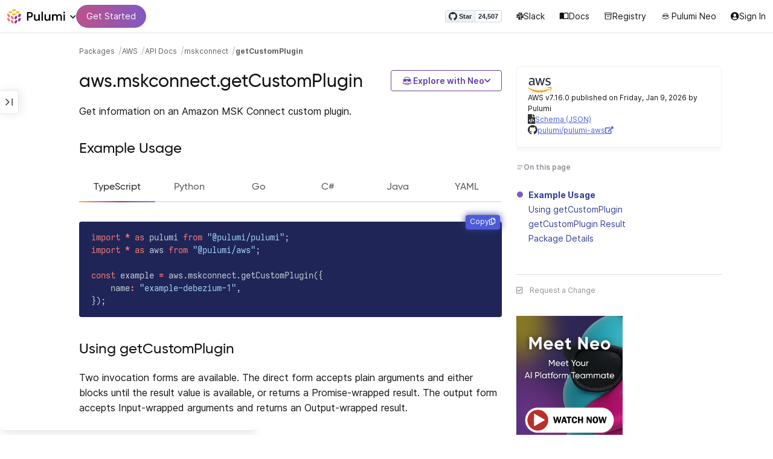

--- FILE ---
content_type: text/html
request_url: https://www.pulumi.com/registry/packages/aws/api-docs/mskconnect/getcustomplugin/
body_size: 13080
content:
<!doctype html><html lang=en-US prefix="og: http://ogp.me/ns#"><head><meta charset=UTF-8><meta http-equiv=X-UA-Compatible content="IE=edge,chrome=1"><meta name=viewport content="width=device-width,initial-scale=1,maximum-scale=1"><script>var segmentWriteKey="UK90Ofwacetj5VCPJ7cUgkbNcKLSHO3u",snippetName="C8Y429BDEy/06ujkUhzfL.min.js";window.growthbook_sdk_key="sdk-psPofGr6jFV2ja9O",window.growthbook_decrypt_key="9NsAVMNWaDS+Oky3rhLQ+A==",window.growthbook_dev_mode=!1</script><script src=https://code.jquery.com/jquery-3.6.0.min.js integrity="sha256-/xUj+3OJU5yExlq6GSYGSHk7tPXikynS7ogEvDej/m4=" crossorigin=anonymous referrerpolicy=no-referrer></script><script src=/registry/js/bundle-registry.014d5c8e08c5a3d8b994ce003b5ffa172faf8cfb97956512611ded7a9dbbd5c4.js defer></script><link rel=stylesheet href=/registry/css/bundle-registry.1ff5162f53ff1f5bd62b12caa4b0e564c207568d827f700626156233c5ad8a1d.css></link>
<meta name=google-site-verification content="N-ezSTIu4P3bSc4TqidV4wWCkMzFiMN269ZgDYArGkk"><meta property="og:image" content="https://www.pulumi.com/logos/brand/og-default.png"><meta property="og:type" content="article"><meta property="og:url" content="https://www.pulumi.com/registry/packages/aws/api-docs/mskconnect/getcustomplugin/"><meta property="og:site_name" content="pulumi"><meta name=twitter:image content="https://www.pulumi.com/logos/brand/twitter-summary.png"><meta name=twitter:card content="summary"><meta name=twitter:site content="@PulumiCorp"><meta property="og:title" content="getCustomPlugin"><meta name=description content="Documentation for the aws.mskconnect.getCustomPlugin function with examples, input properties, output properties, and supporting types."><meta property="og:description" content="Documentation for the aws.mskconnect.getCustomPlugin function with examples, input properties, output properties, and supporting types."><title>aws.mskconnect.getCustomPlugin | Pulumi Registry</title>
<link rel=icon type=image/x-icon href=/images/favicon.ico><link rel=canonical href=https://www.pulumi.com/registry/packages/aws/api-docs/mskconnect/getcustomplugin/><link rel=alternate type=application/rss+xml href=https://www.pulumi.com/blog/rss.xml title="Pulumi Blog"><script src=https://js.sentry-cdn.com/02614bf2f18e4615a73218b810563ced.min.js crossorigin=anonymous></script><script>Sentry.onLoad(function(){Sentry.init({environment:"production",release:"push-c20e03eb",beforeSend(e){const t=e.request.headers["User-Agent"];return t&&t.match(/Linespider|Yeti/)?null:e}})})</script><script async defer src=https://buttons.github.io/buttons.js></script><script>userAgentBlacklist=["Mozilla/5.0 (compatible; SiteAuditBot/0.97; +http://www.semrush.com/bot.html)","Mozilla/5.0 (X11; Linux x86_64) AppleWebKit/537.36 (KHTML, like Gecko) Chrome/115.0.0.0 Safari/537.36"],!function(){var n,s,t="analytics",e=window[t]=window[t]||[];if(!e.initialize)if(e.invoked)window.console&&console.error&&console.error("Segment snippet included twice.");else if(userAgentBlacklist.includes(navigator.userAgent))console.log("Segment snippet not loaded for user agent: "+navigator.userAgent);else{e.invoked=!0,e.methods=["trackSubmit","trackClick","trackLink","trackForm","pageview","identify","reset","group","track","ready","alias","debug","page","screen","once","off","on","addSourceMiddleware","addIntegrationMiddleware","setAnonymousId","addDestinationMiddleware","register"],e.factory=function(n){return function(){if(window[t].initialized)return window[t][n].apply(window[t],arguments);var o,s=Array.prototype.slice.call(arguments);return["track","screen","alias","group","page","identify"].indexOf(n)>-1&&(o=document.querySelector("link[rel='canonical']"),s.push({__t:"bpc",c:o&&o.getAttribute("href")||void 0,p:location.pathname,u:location.href,s:location.search,t:document.title,r:document.referrer})),s.unshift(n),e.push(s),e}};for(n=0;n<e.methods.length;n++)s=e.methods[n],e[s]=e.factory(s);e.load=function(n,s){var i,o=document.createElement("script");o.type="text/javascript",o.async=!0,o.setAttribute("data-global-segment-analytics-key",t),o.src="https://evs.analytics.pulumi.com/"+snippetName,i=document.getElementsByTagName("script")[0],i.parentNode.insertBefore(o,i),e._loadOptions=s},e._writeKey=segmentWriteKey,e._cdn="https://evs.analytics.pulumi.com",e.SNIPPET_VERSION="5.2.0",e.load(segmentWriteKey),e.page()}}()</script><script>window.consentManagerConfig=function(e){var t=e.React,c=e.inEU,n=t.createElement("span",null,"We use cookies (and other similar technologies) to collect data to improve your experience on our site. By using our website, you՚re agreeing to the collection of data as described in our"," ",t.createElement("a",{href:"/privacy/",target:"_blank"},"Privacy Policy"),"."),s=t.createElement("div",{class:"manage-cookies-btn"},"Manage cookies"),o="Website Data Collection Preferences",i="We use data collected by cookies and JavaScript libraries to improve your browsing experience, analyze site traffic, deliver personalized advertisements, and increase the overall performance of our site.",a="Are you sure you want to cancel?",r="Your preferences have not been saved. By continuing to use our website, you are agreeing to our Website Data Collection Policy.";return{container:"#segment-consent-manager",writeKey:segmentWriteKey,bannerContent:n,bannerSubContent:s,preferencesDialogTitle:o,preferencesDialogContent:i,cancelDialogTitle:a,cancelDialogContent:r,shouldRequireConsent:e.inEU,closeBehavior:e.inEU()?"dismiss":"accept",bannerTextColor:"black",cdnHost:"evs.analytics.pulumi.com",shouldReload:!1}}</script><script src=/js/consent-manager.js defer></script><script src=https://tag.clearbitscripts.com/v1/pk_54e7d7c428c6d5e79098374d93a7b333/tags.js referrerpolicy=strict-origin-when-cross-origin></script><meta name=facebook-domain-verification content="phlf6qes2bxa9ufzk8zt2es0qivg8j"><script>(function(){if(typeof window=="undefined")return;if(typeof window.signals!="undefined")return;var e=document.createElement("script");e.src="https://cdn.cr-relay.com/v1/site/a725b5ba-75f1-44dc-b250-11023fc10b9d/signals.js",e.async=!0,window.signals=Object.assign([],["page","identify","form"].reduce(function(e,t){return e[t]=function(){return signals.push([t,arguments]),signals},e},{})),document.head.appendChild(e)})()</script><script>!function(){var t,n,e=window.reb2b=window.reb2b||[];if(e.invoked)return;e.invoked=!0,e.methods=["identify","collect"],e.factory=function(t){return function(){var n=Array.prototype.slice.call(arguments);return n.unshift(t),e.push(n),e}};for(t=0;t<e.methods.length;t++)n=e.methods[t],e[n]=e.factory(n);e.load=function(e){var n,t=document.createElement("script");t.type="text/javascript",t.async=!0,t.src="https://s3-us-west-2.amazonaws.com/b2bjsstore/b/"+e+"/reb2b.js.gz",n=document.getElementsByTagName("script")[0],n.parentNode.insertBefore(t,n)},e.SNIPPET_VERSION="1.0.1",e.load("Y4O7Z0HKLKNX")}()</script><script async defer src=//cdnjs.cloudflare.com/ajax/libs/anchor-js/4.1.0/anchor.min.js></script><script>window.addEventListener("load",function(){anchors&&anchors.add("h1:not(.no-anchor), h2:not(.no-anchor), h3:not(.no-anchor), h4:not(.no-anchor), h5:not(.no-anchor), h6:not(.no-anchor)")})</script></head><body class=section-registry><pulumi-root></pulumi-root><nav class="top-nav-bar docs actually-docs transition-all border-b border-gray-300"><div class=top-nav-container><div class=logo-get-started><div data-track=header-pulumi-logo class="logo-nav-button logo-parent" aria-haspopup=true aria-controls=logo-nav-menu><div class=logo><img src=/images/logo/logo-on-white.svg alt="Pulumi logo">
<i class="fa fa-chevron-down"></i></div><ul id=logo-nav-menu role=menu class="logo-nav-menu hidden"><li role=none><a role=menuitem href=/>Pulumi home</a></li><li role=none><a role=menuitem href=/pricing/>Pricing</a></li><li role=none><a role=menuitem href=/blog/>Blog</a></li><li role=none><a role=menuitem href=/resources/>Events & workshops</a></li></ul></div><div class=get-started><a class=get-started-header-button data-track=get-started-practitioner-nav href=/docs/get-started/>Get Started</a></div></div><div class=nav-items><ul><li class=github-widget><a data-track=header-github-pulumi class=github-button href=https://github.com/pulumi/pulumi data-size=small data-show-count=true aria-label="Star pulumi/pulumi on GitHub">Star</a></li><li class=slack><a data-track=header-slack href=https://slack.pulumi.com/><i class="fab fa-slack"></i>
Slack</a></li><li class=docs><a data-track=header-docs href=/docs/><div class="icon icon-16-16 book-outline"></div>Docs</a></li><li class=registry><a data-track=header-registry href=/registry/><div class="icon icon-14-14 packages-outline"></div>Registry</a></li><li class=ai><a data-track=header-ai href=/neo><img src=/icons/pdi-neo.svg class="inline mr-0.5" style=width:16px;height:16px>
Pulumi Neo</a></li><li><a data-track=header-console href=https://app.pulumi.com/ target=_blank><i class="fa fa-refular fa-user-circle"></i>
<pulumi-user-toggle><span slot=signed-in>Pulumi Cloud</span>
<span slot=signed-out>Sign In</span></pulumi-user-toggle></a></li></ul></div></div></nav><main><div class=docs-list-main><div class=docs-main-nav-toggle-wrapper><div class=docs-main-nav-wrapper><div id=docs-main-nav class=docs-main-nav><nav class=main-nav><div class=docs-search><div id=search data-app-id=P6KICOKU8E data-search-key=9ac9f1177f81bc8cb5f6cf30485e62db data-facets=Docs,Registry data-index=production></div></div><div class=all-packages-icon-link><a class=all-packages href=/registry><div class="icon icon-14-14 arrow-back-gray-14-14"></div>All packages</a></div><ul><li class=sidenav-topic><a href=/registry/packages/aws/>Overview</a></li><li class=sidenav-topic><a href=/registry/packages/aws/installation-configuration/>Install & config</a></li><li class=sidenav-topic><a href=/registry/packages/aws/how-to-guides/>How-to guides
<span class=count-badge>128</span></a></li><li class=sidenav-topic><a href=/registry/packages/aws/api-docs/>API Docs</a></li><pulumi-api-doc-filterable-nav base-directory=/registry/packages/aws/api-docs/ package-name=aws></pulumi-api-doc-filterable-nav></ul></nav></div></div><div class=docs-nav-toggle><div class="docs-nav-toggle-icon icon icon-24-24"></div></div></div><div class=docs-main-content-wrapper><div class=docs-main-content><ol class=docs-breadcrumb><li><a data-track=breadcrumb href=/registry/>Packages</a></li><li><a data-track=breadcrumb href=/registry/packages/aws/>AWS</a></li><li><a data-track=breadcrumb href=/registry/packages/aws/api-docs/>API Docs</a></li><li><a data-track=breadcrumb href=/registry/packages/aws/api-docs/mskconnect/>mskconnect</a></li><li class=active><a data-track=breadcrumb href=/registry/packages/aws/api-docs/mskconnect/getcustomplugin/>getCustomPlugin</a></li></ol><div id=accordion-package-card class=accordion><div><input type=checkbox id=accordion-checkbox-package-card>
<label for=accordion-checkbox-package-card class=show><div class=package-card-top-of-page><div class=img-name-version><div><img onerror='this.classList.add("hidden"),this.parentElement.querySelector(".pkg-fallback-icon").classList.remove("hidden")' class=h-6 src=/logos/pkg/aws.svg alt="aws logo">
<i class="fa fa-archive pkg-fallback-icon text-gray-500 hidden" style=font-size:1.5rem></i></div><p>AWS v7.16.0, Jan 9 26</p></div><div class="icon icon-16-16 keyboard-arrow-down-gray"></div></div></label><label for=accordion-checkbox-package-card class=hide><div class=package-card-top-of-page><div class=img-name-version><div><img onerror='this.classList.add("hidden"),this.parentElement.querySelector(".pkg-fallback-icon").classList.remove("hidden")' class=h-6 src=/logos/pkg/aws.svg alt="aws logo">
<i class="fa fa-archive pkg-fallback-icon text-gray-500 hidden" style=font-size:1.5rem></i></div><p>AWS v7.16.0, Jan 9 26</p></div><div class="icon icon-16-16 keyboard-arrow-up-gray"></div></div></label><div class="accordion-content flex"><div class=content><div class=package-card><div class=version-info>AWS v7.16.0 published on Friday, Jan 9, 2026 by Pulumi</div><div class=package-link><i class="fas fa-file-code"></i>
<a href=/registry/packages/aws/schema.json target=_blank rel="noopener noreferrer"><span>Schema (JSON)</span></a></div><div class=package-link><i class="fab fa-github"></i>
<a href=https://github.com/pulumi/pulumi-aws target=_blank rel="noopener noreferrer"><span>pulumi/pulumi-aws</span>
<i class="fas fa-external-link-alt"></i></a></div></div></div></div></div></div><div class=title-ai-menu-container><h1 class=break-words>aws.mskconnect.getCustomPlugin</h1><div class=pulumi-ai-menu data-component=pulumi-ai-menu><button type=button class=pulumi-ai-menu__trigger data-role=trigger aria-haspopup=true aria-expanded=false>
<svg class="pulumi-ai-menu__neo-icon" viewBox="0 0 24 24" aria-hidden="true" focusable="false"><path fill-rule="evenodd" clip-rule="evenodd" d="M19.4776 13.2633C19.6124 13.4278 19.8064 13.7575 19.9855 14.1021 20.1653 14.4484 20.3363 14.8226 20.4224 15.0808 20.7162 15.962 20.5079 16.8899 19.8672 17.5336 19.1818 18.222 18.135 18.3854 16.921 18.0343 16.8681 18.019 16.8377 18.0128 16.8141 18.0127 16.795 18.0127 16.7744 18.0169 16.7431 18.0343 16.7086 18.0535 16.6634 18.0876 16.5971 18.1463 16.5313 18.2046 16.449 18.2836 16.3401 18.3889 15.5577 19.146 14.8264 19.5702 13.8411 19.8374 13.4755 19.9364 12.8186 19.9902 12.1633 19.9988 11.5073 20.0073 10.8334 19.971 10.4332 19.8826 9.27584 19.6268 8.54122 19.2471 7.75731 18.4958L7.28442 18.0425 6.72004 18.1504C5.63512 18.356 4.79185 18.1602 4.16442 17.5275 3.71627 17.0753 3.49023 16.5762 3.50032 15.9834 3.51036 15.3969 3.75084 14.7297 4.20657 13.9366 4.32307 13.7339 4.43215 13.546 4.51394 13.4072 4.55471 13.338 4.58966 13.2808 4.61468 13.2396 4.62711 13.2192 4.63754 13.2018 4.64552 13.1893 4.64765 13.1859 4.64877 13.1821 4.65066 13.179l.90774.6805C5.54315 13.8906 5.52311 13.9319 5.49774 13.9788 5.44578 14.0747 5.3744 14.2007 5.29625 14.3334 5.12707 14.6207 4.9718 14.9466 4.86038 15.2371 4.74734 15.5318 4.68486 15.7762 4.68562 15.9083 4.68671 16.0702 4.73944 16.2535 4.83057 16.4213 4.92155 16.5889 5.04672 16.734 5.18317 16.8253 5.39669 16.9679 5.5973 17.0384 5.86988 17.0402 6.14937 17.0419 6.50874 16.9723 7.03873 16.8243 8.84738 16.3193 10.1835 16.1377 12.0893 16.1386 13.8354 16.1394 15.0853 16.3065 16.9539 16.7883 17.9664 17.0494 18.4156 17.056 18.7745 16.8706 18.9293 16.7905 19.036 16.7053 19.1178 16.5951 19.2005 16.4834 19.2633 16.3388 19.3183 16.1314 19.416 15.7629 19.2979 15.332 18.7899 14.4373 18.6811 14.2456 18.5852 14.067 18.5185 13.9335 18.5066 13.9098 18.4967 13.8868 18.4866 13.8657l.9191-.6898L19.4776 13.2633zm-5.8493 4.1439C12.2378 17.273 10.3719 17.3491 9.04232 17.5932L8.62597 17.6693 8.77503 17.8019C9.16777 18.1534 9.92924 18.5171 10.6326 18.6819 10.9839 18.7642 11.5486 18.8033 12.1119 18.7981 12.676 18.7928 13.2232 18.743 13.5409 18.6552 13.9616 18.5388 14.4777 18.2909 14.8588 18.0528 15.0494 17.9336 15.2002 17.8207 15.2875 17.732 15.3139 17.7051 15.3301 17.6822 15.3409 17.6662 15.3363 17.6646 15.331 17.6629 15.3255 17.6611 15.295 17.6513 15.254 17.6408 15.2042 17.6292 15.1044 17.606 14.9712 17.5798 14.8125 17.5542 14.4952 17.5029 14.0787 17.4507 13.6283 17.4072z" fill="currentcolor"/><path d="M10.7714 13.3003C10.8991 13.206 11.0498 13.1733 11.1919 13.2499 11.3872 13.3555 11.4428 13.5847 11.418 13.803 11.3927 14.0265 11.2828 14.2741 11.0994 14.4722 10.9851 14.5955 10.8742 14.6864 10.756 14.7107 10.6234 14.7378 10.514 14.6772 10.4209 14.5832 10.3253 14.4867 10.2796 14.3692 10.2872 14.2255 10.2945 14.0896 10.3488 13.9321 10.4384 13.7454 10.5336 13.547 10.6473 13.3922 10.7714 13.3003z" fill="currentcolor"/><path d="M12.7565 13.3178C12.8483 13.2309 12.9876 13.1627 13.1256 13.2067 13.1618 13.2183 13.1963 13.2421 13.2243 13.2643 13.2542 13.2882 13.2856 13.3187 13.3168 13.3517 13.3793 13.4177 13.446 13.5013 13.5018 13.5881 13.6271 13.7831 13.699 13.9981 13.7105 14.1844 13.7215 14.3631 13.6764 14.5544 13.5183 14.6398 13.4779 14.6616 13.4388 14.6827 13.4052 14.6963 13.368 14.7113 13.3247 14.7225 13.2757 14.7138 13.2304 14.7057 13.1914 14.6828 13.1574 14.6593 13.1231 14.6356 13.0814 14.6019 13.032 14.5627 12.9128 14.468 12.8035 14.3154 12.7246 14.1597 12.6462 14.0047 12.5889 13.8299 12.5889 13.6848 12.589 13.5413 12.6624 13.4071 12.7565 13.3178z" fill="currentcolor"/><path d="M12.9354 8.34529C15.4777 8.3468 17.7693 8.42956 18.7179 8.59612 19.0001 8.64569 19.2237 8.7306 19.3882 8.86649 19.5553 9.0047 19.6518 9.18893 19.6945 9.41853 19.7108 9.50643 19.7153 9.69141 19.711 9.90786 19.7066 10.1291 19.6927 10.3961 19.6719 10.6552 19.6284 11.1984 19.5674 11.5891 19.455 11.9053 19.3412 12.2252 19.1771 12.4648 18.9359 12.7082 18.4533 13.1949 17.6901 13.4883 16.887 13.5758 16.0828 13.6633 15.221 13.5466 14.5319 13.1944 13.994 12.9194 13.6585 12.5752 13.1286 11.7799 12.844 11.3526 12.6637 11.1163 12.4985 10.9832c-.1553-.125-.3011-.162100000000001-.5366-.1656C11.7278 10.8143 11.5885 10.8439 11.4643 10.9338 11.3331 11.0289 11.2066 11.2001 11.0223 11.5136c-.6197 1.0537-1.51731 1.7991-2.43848 1.9995C8.08142 13.6222 7.44401 13.6576 7.00891 13.5984 6.07056 13.4706 5.34537 13.0951 4.8501 12.4666 4.48369 12.0014 4.38958 11.5471 4.35151 10.2779 4.33494 9.7251 4.32677 9.43096 4.34432 9.25405 4.35339 9.16291 4.36985 9.09395 4.39983 9.03302 4.42917 8.97352 4.46892 8.92769 4.5088 8.88191 4.54853 8.83629 4.58897 8.79382 4.64038 8.75855 4.6931 8.72252 4.75302 8.69679 4.82851 8.67733 4.97337 8.64006 5.19725 8.61959 5.5841 8.5879 7.57768 8.42459 10.3891 8.34378 12.9354 8.34529z" fill="currentcolor"/><path d="M6.0724 6.96056c2.53379-3.58773 8.1219-3.98505 11.2423-.80596C17.6483 6.49456 17.997 6.94229 18.2409 7.31522 18.3625 7.50115 18.4611 7.67233 18.5185 7.80455 18.5418 7.8584 18.5575 7.91162 18.5668 7.95875 18.0636 7.85223 17.5492 7.7632 17.0279 7.69044L17.0238 7.68325C16.656 7.14537 15.9305 6.46038 15.3358 6.09086 13.3041 4.82861 10.2662 4.93255 8.32271 6.33142 8.09824 6.49305 7.78331 6.77966 7.49825 7.07056c-.27636.28203-.51364.55831-.61475.72166C6.37979 7.85924 5.92247 7.93033 5.52242 7.99988 5.52157 7.98464 5.52178 7.97044 5.52344 7.95875 5.52768 7.92902 5.53721 7.8958 5.54914 7.86315 5.57352 7.79653 5.61432 7.71169 5.66428 7.61746 5.76481 7.4279 5.91145 7.1885 6.0724 6.96056z" fill="currentcolor"/></svg>
<span class=pulumi-ai-menu__trigger-text>Explore with Neo</span>
<i class="pulumi-ai-menu__chevron fa fa-chevron-down" aria-hidden=true></i></button><div class=pulumi-ai-menu__dropdown role=menu data-role=dropdown hidden><a class=pulumi-ai-menu__item href="https://app.pulumi.com/neo?prompt=Explain+the+resource+aws.mskconnect.getCustomPlugin.+Provide+a+detailed+overview+of+its+purpose%2C+architecture%2C+and+typical+responsibilities.&prefer_signup=true" target=_blank rel=noopener role=menuitem><span class="pulumi-ai-menu__item-icon pulumi-ai-menu__item-icon--document" aria-hidden=true><i class="pulumi-ai-menu__item-icon-symbol fa fa-file-alt" aria-hidden=true></i>
</span><span class=pulumi-ai-menu__item-copy><span class=pulumi-ai-menu__item-title>Explain this resource</span>
<span class=pulumi-ai-menu__item-description>Get a detailed overview of this resource</span>
</span></a><a class=pulumi-ai-menu__item href="https://app.pulumi.com/neo?prompt=List+the+top+five+real-world+scenarios+where+aws.mskconnect.getCustomPlugin+delivers+the+most+value.+Describe+why+it+is+useful+for+each.&prefer_signup=true" target=_blank rel=noopener role=menuitem><span class="pulumi-ai-menu__item-icon pulumi-ai-menu__item-icon--list" aria-hidden=true><i class="pulumi-ai-menu__item-icon-symbol fa fa-list-ul" aria-hidden=true></i>
</span><span class=pulumi-ai-menu__item-copy><span class=pulumi-ai-menu__item-title>Show real-world scenarios</span>
<span class=pulumi-ai-menu__item-description>List the top 5 use cases for this resource</span>
</span></a><a class=pulumi-ai-menu__item href="https://app.pulumi.com/neo?prompt=Generate+a+Pulumi+program+that+provisions+aws.mskconnect.getCustomPlugin.+Include+any+required+configuration+and+showcase+best+practices.&prefer_signup=true" target=_blank rel=noopener role=menuitem><span class="pulumi-ai-menu__item-icon pulumi-ai-menu__item-icon--sparkle" aria-hidden=true><i class="pulumi-ai-menu__item-icon-symbol fa fa-code" aria-hidden=true></i>
</span><span class=pulumi-ai-menu__item-copy><span class=pulumi-ai-menu__item-title>Provision a new instance</span>
<span class=pulumi-ai-menu__item-description>Build a program using aws.mskconnect.getCustomPlugin</span></span></a></div></div></div><div class="docs-table-of-contents docs-toc-mobile"><div class=table-of-contents><div class=package-card><div><img onerror='this.classList.add("hidden"),this.parentElement.querySelector(".pkg-fallback-icon").classList.remove("hidden")' class=h-6 src=/logos/pkg/aws.svg alt="aws logo">
<i class="fa fa-archive pkg-fallback-icon text-gray-500 hidden" style=font-size:1.5rem></i></div><div class=version-info>AWS v7.16.0 published on Friday, Jan 9, 2026 by Pulumi</div><div class=package-link><i class="fas fa-file-code"></i>
<a href=/registry/packages/aws/schema.json target=_blank rel="noopener noreferrer"><span>Schema (JSON)</span></a></div><div class=package-link><i class="fab fa-github"></i>
<a href=https://github.com/pulumi/pulumi-aws target=_blank rel="noopener noreferrer"><span>pulumi/pulumi-aws</span>
<i class="fas fa-external-link-alt"></i></a></div></div><div id=accordion-table-of-contents class=accordion><div><input type=checkbox id=accordion-checkbox-table-of-contents>
<label for=accordion-checkbox-table-of-contents class=show><div class=heading><div class=icon-heading-wrapper><div class="icon icon-12-12 icon-on-this-page"></div><h2 class=no-anchor>On this page</h2></div><div class="icon icon-18-18 expand-more-18-18"></div></div></label><label for=accordion-checkbox-table-of-contents class=hide><div class=heading><div class=icon-heading-wrapper><div class="icon icon-12-12 icon-on-this-page"></div><h2 class=no-anchor>On this page</h2></div><div class="icon icon-18-18 expand-more-18-18"></div></div></label><div class="accordion-content flex"><div class=content><ul class=table-of-contents-list></ul><div class=mt-6><pulumi-resource-links package-name=aws module-name=mskconnect resource-name=getCustomPlugin></pulumi-resource-links></div></div></div></div></div></div><ul class="p-0 list-none table-of-contents-feedback"><li><a data-track=request-change class="text-gray-600 hover:text-gray-700 text-xs" href="https://github.com/pulumi/registry/issues/new?body=File: [themes%2fdefault%2fcontent/%2fregistry%2fpackages%2faws%2fapi-docs%2fmskconnect%2fgetcustomplugin](https%3a%2f%2fwww.pulumi.com%2fregistry%2fpackages%2faws%2fapi-docs%2fmskconnect%2fgetcustomplugin%2f)" target=_blank><i class="far fa-check-square mr-2" style=width:14px></i>Request a Change</a></li></ul><pulumi-top-button></pulumi-top-button></div><section class=docs-content><p>Get information on an Amazon MSK Connect custom plugin.</p><h2 id=example-usage>Example Usage</h2><div><pulumi-chooser type=language options=csharp,go,typescript,python,yaml,java></pulumi-chooser></div><div><pulumi-choosable type=language values=javascript,typescript><div class=highlight><pre tabindex=0 class=chroma><code class=language-typescript data-lang=typescript><span class=line><span class=cl><span class=kr>import</span> <span class=o>*</span> <span class=kr>as</span> <span class=nx>pulumi</span> <span class=kr>from</span> <span class=s2>&#34;@pulumi/pulumi&#34;</span><span class=p>;</span>
</span></span><span class=line><span class=cl><span class=kr>import</span> <span class=o>*</span> <span class=kr>as</span> <span class=nx>aws</span> <span class=kr>from</span> <span class=s2>&#34;@pulumi/aws&#34;</span><span class=p>;</span>
</span></span><span class=line><span class=cl>
</span></span><span class=line><span class=cl><span class=kr>const</span> <span class=nx>example</span> <span class=o>=</span> <span class=nx>aws</span><span class=p>.</span><span class=nx>mskconnect</span><span class=p>.</span><span class=nx>getCustomPlugin</span><span class=p>({</span>
</span></span><span class=line><span class=cl>    <span class=nx>name</span><span class=o>:</span> <span class=s2>&#34;example-debezium-1&#34;</span><span class=p>,</span>
</span></span><span class=line><span class=cl><span class=p>});</span>
</span></span></code></pre></div></pulumi-choosable></div><div><pulumi-choosable type=language values=python><div class=highlight><pre tabindex=0 class=chroma><code class=language-python data-lang=python><span class=line><span class=cl><span class=kn>import</span> <span class=nn>pulumi</span>
</span></span><span class=line><span class=cl><span class=kn>import</span> <span class=nn>pulumi_aws</span> <span class=k>as</span> <span class=nn>aws</span>
</span></span><span class=line><span class=cl>
</span></span><span class=line><span class=cl><span class=n>example</span> <span class=o>=</span> <span class=n>aws</span><span class=o>.</span><span class=n>mskconnect</span><span class=o>.</span><span class=n>get_custom_plugin</span><span class=p>(</span><span class=n>name</span><span class=o>=</span><span class=s2>&#34;example-debezium-1&#34;</span><span class=p>)</span>
</span></span></code></pre></div></pulumi-choosable></div><div><pulumi-choosable type=language values=go><div class=highlight><pre tabindex=0 class=chroma><code class=language-go data-lang=go><span class=line><span class=cl><span class=kn>package</span> <span class=nx>main</span>
</span></span><span class=line><span class=cl>
</span></span><span class=line><span class=cl><span class=kn>import</span> <span class=p>(</span>
</span></span><span class=line><span class=cl>	<span class=s>&#34;github.com/pulumi/pulumi-aws/sdk/v7/go/aws/mskconnect&#34;</span>
</span></span><span class=line><span class=cl>	<span class=s>&#34;github.com/pulumi/pulumi/sdk/v3/go/pulumi&#34;</span>
</span></span><span class=line><span class=cl><span class=p>)</span>
</span></span><span class=line><span class=cl>
</span></span><span class=line><span class=cl><span class=kd>func</span> <span class=nf>main</span><span class=p>()</span> <span class=p>{</span>
</span></span><span class=line><span class=cl>	<span class=nx>pulumi</span><span class=p>.</span><span class=nf>Run</span><span class=p>(</span><span class=kd>func</span><span class=p>(</span><span class=nx>ctx</span> <span class=o>*</span><span class=nx>pulumi</span><span class=p>.</span><span class=nx>Context</span><span class=p>)</span> <span class=kt>error</span> <span class=p>{</span>
</span></span><span class=line><span class=cl>		<span class=nx>_</span><span class=p>,</span> <span class=nx>err</span> <span class=o>:=</span> <span class=nx>mskconnect</span><span class=p>.</span><span class=nf>LookupCustomPlugin</span><span class=p>(</span><span class=nx>ctx</span><span class=p>,</span> <span class=o>&amp;</span><span class=nx>mskconnect</span><span class=p>.</span><span class=nx>LookupCustomPluginArgs</span><span class=p>{</span>
</span></span><span class=line><span class=cl>			<span class=nx>Name</span><span class=p>:</span> <span class=s>&#34;example-debezium-1&#34;</span><span class=p>,</span>
</span></span><span class=line><span class=cl>		<span class=p>},</span> <span class=kc>nil</span><span class=p>)</span>
</span></span><span class=line><span class=cl>		<span class=k>if</span> <span class=nx>err</span> <span class=o>!=</span> <span class=kc>nil</span> <span class=p>{</span>
</span></span><span class=line><span class=cl>			<span class=k>return</span> <span class=nx>err</span>
</span></span><span class=line><span class=cl>		<span class=p>}</span>
</span></span><span class=line><span class=cl>		<span class=k>return</span> <span class=kc>nil</span>
</span></span><span class=line><span class=cl>	<span class=p>})</span>
</span></span><span class=line><span class=cl><span class=p>}</span>
</span></span></code></pre></div></pulumi-choosable></div><div><pulumi-choosable type=language values=csharp><div class=highlight><pre tabindex=0 class=chroma><code class=language-csharp data-lang=csharp><span class=line><span class=cl><span class=k>using</span> <span class=nn>System.Collections.Generic</span><span class=p>;</span>
</span></span><span class=line><span class=cl><span class=k>using</span> <span class=nn>System.Linq</span><span class=p>;</span>
</span></span><span class=line><span class=cl><span class=k>using</span> <span class=nn>Pulumi</span><span class=p>;</span>
</span></span><span class=line><span class=cl><span class=k>using</span> <span class=nn>Aws</span> <span class=p>=</span> <span class=n>Pulumi</span><span class=p>.</span><span class=n>Aws</span><span class=p>;</span>
</span></span><span class=line><span class=cl>
</span></span><span class=line><span class=cl><span class=k>return</span> <span class=k>await</span> <span class=n>Deployment</span><span class=p>.</span><span class=n>RunAsync</span><span class=p>(()</span> <span class=p>=&gt;</span> 
</span></span><span class=line><span class=cl><span class=p>{</span>
</span></span><span class=line><span class=cl>    <span class=kt>var</span> <span class=n>example</span> <span class=p>=</span> <span class=n>Aws</span><span class=p>.</span><span class=n>MskConnect</span><span class=p>.</span><span class=n>GetCustomPlugin</span><span class=p>.</span><span class=n>Invoke</span><span class=p>(</span><span class=k>new</span><span class=p>()</span>
</span></span><span class=line><span class=cl>    <span class=p>{</span>
</span></span><span class=line><span class=cl>        <span class=n>Name</span> <span class=p>=</span> <span class=s>&#34;example-debezium-1&#34;</span><span class=p>,</span>
</span></span><span class=line><span class=cl>    <span class=p>});</span>
</span></span><span class=line><span class=cl>
</span></span><span class=line><span class=cl><span class=p>});</span>
</span></span></code></pre></div></pulumi-choosable></div><div><pulumi-choosable type=language values=java><div class=highlight><pre tabindex=0 class=chroma><code class=language-java data-lang=java><span class=line><span class=cl><span class=kn>package</span><span class=w> </span><span class=nn>generated_program</span><span class=p>;</span><span class=w>
</span></span></span><span class=line><span class=cl><span class=w>
</span></span></span><span class=line><span class=cl><span class=w></span><span class=kn>import</span><span class=w> </span><span class=nn>com.pulumi.Context</span><span class=p>;</span><span class=w>
</span></span></span><span class=line><span class=cl><span class=w></span><span class=kn>import</span><span class=w> </span><span class=nn>com.pulumi.Pulumi</span><span class=p>;</span><span class=w>
</span></span></span><span class=line><span class=cl><span class=w></span><span class=kn>import</span><span class=w> </span><span class=nn>com.pulumi.core.Output</span><span class=p>;</span><span class=w>
</span></span></span><span class=line><span class=cl><span class=w></span><span class=kn>import</span><span class=w> </span><span class=nn>com.pulumi.aws.mskconnect.MskconnectFunctions</span><span class=p>;</span><span class=w>
</span></span></span><span class=line><span class=cl><span class=w></span><span class=kn>import</span><span class=w> </span><span class=nn>com.pulumi.aws.mskconnect.inputs.GetCustomPluginArgs</span><span class=p>;</span><span class=w>
</span></span></span><span class=line><span class=cl><span class=w></span><span class=kn>import</span><span class=w> </span><span class=nn>java.util.List</span><span class=p>;</span><span class=w>
</span></span></span><span class=line><span class=cl><span class=w></span><span class=kn>import</span><span class=w> </span><span class=nn>java.util.ArrayList</span><span class=p>;</span><span class=w>
</span></span></span><span class=line><span class=cl><span class=w></span><span class=kn>import</span><span class=w> </span><span class=nn>java.util.Map</span><span class=p>;</span><span class=w>
</span></span></span><span class=line><span class=cl><span class=w></span><span class=kn>import</span><span class=w> </span><span class=nn>java.io.File</span><span class=p>;</span><span class=w>
</span></span></span><span class=line><span class=cl><span class=w></span><span class=kn>import</span><span class=w> </span><span class=nn>java.nio.file.Files</span><span class=p>;</span><span class=w>
</span></span></span><span class=line><span class=cl><span class=w></span><span class=kn>import</span><span class=w> </span><span class=nn>java.nio.file.Paths</span><span class=p>;</span><span class=w>
</span></span></span><span class=line><span class=cl><span class=w>
</span></span></span><span class=line><span class=cl><span class=w></span><span class=kd>public</span><span class=w> </span><span class=kd>class</span> <span class=nc>App</span><span class=w> </span><span class=p>{</span><span class=w>
</span></span></span><span class=line><span class=cl><span class=w>    </span><span class=kd>public</span><span class=w> </span><span class=kd>static</span><span class=w> </span><span class=kt>void</span><span class=w> </span><span class=nf>main</span><span class=p>(</span><span class=n>String</span><span class=o>[]</span><span class=w> </span><span class=n>args</span><span class=p>)</span><span class=w> </span><span class=p>{</span><span class=w>
</span></span></span><span class=line><span class=cl><span class=w>        </span><span class=n>Pulumi</span><span class=p>.</span><span class=na>run</span><span class=p>(</span><span class=n>App</span><span class=p>::</span><span class=n>stack</span><span class=p>);</span><span class=w>
</span></span></span><span class=line><span class=cl><span class=w>    </span><span class=p>}</span><span class=w>
</span></span></span><span class=line><span class=cl><span class=w>
</span></span></span><span class=line><span class=cl><span class=w>    </span><span class=kd>public</span><span class=w> </span><span class=kd>static</span><span class=w> </span><span class=kt>void</span><span class=w> </span><span class=nf>stack</span><span class=p>(</span><span class=n>Context</span><span class=w> </span><span class=n>ctx</span><span class=p>)</span><span class=w> </span><span class=p>{</span><span class=w>
</span></span></span><span class=line><span class=cl><span class=w>        </span><span class=kd>final</span><span class=w> </span><span class=kd>var</span><span class=w> </span><span class=n>example</span><span class=w> </span><span class=o>=</span><span class=w> </span><span class=n>MskconnectFunctions</span><span class=p>.</span><span class=na>getCustomPlugin</span><span class=p>(</span><span class=n>GetCustomPluginArgs</span><span class=p>.</span><span class=na>builder</span><span class=p>()</span><span class=w>
</span></span></span><span class=line><span class=cl><span class=w>            </span><span class=p>.</span><span class=na>name</span><span class=p>(</span><span class=s>&#34;example-debezium-1&#34;</span><span class=p>)</span><span class=w>
</span></span></span><span class=line><span class=cl><span class=w>            </span><span class=p>.</span><span class=na>build</span><span class=p>());</span><span class=w>
</span></span></span><span class=line><span class=cl><span class=w>
</span></span></span><span class=line><span class=cl><span class=w>    </span><span class=p>}</span><span class=w>
</span></span></span><span class=line><span class=cl><span class=w></span><span class=p>}</span><span class=w>
</span></span></span></code></pre></div></pulumi-choosable></div><div><pulumi-choosable type=language values=yaml><div class=highlight><pre tabindex=0 class=chroma><code class=language-yaml data-lang=yaml><span class=line><span class=cl><span class=nt>variables</span><span class=p>:</span><span class=w>
</span></span></span><span class=line><span class=cl><span class=w>  </span><span class=nt>example</span><span class=p>:</span><span class=w>
</span></span></span><span class=line><span class=cl><span class=w>    </span><span class=nt>fn::invoke</span><span class=p>:</span><span class=w>
</span></span></span><span class=line><span class=cl><span class=w>      </span><span class=nt>function</span><span class=p>:</span><span class=w> </span><span class=l>aws:mskconnect:getCustomPlugin</span><span class=w>
</span></span></span><span class=line><span class=cl><span class=w>      </span><span class=nt>arguments</span><span class=p>:</span><span class=w>
</span></span></span><span class=line><span class=cl><span class=w>        </span><span class=nt>name</span><span class=p>:</span><span class=w> </span><span class=l>example-debezium-1</span><span class=w>
</span></span></span></code></pre></div></pulumi-choosable></div><h2 id=using>Using getCustomPlugin</h2><p>Two invocation forms are available. The direct form accepts plain
arguments and either blocks until the result value is available, or
returns a Promise-wrapped result. The output form accepts
Input-wrapped arguments and returns an Output-wrapped result.</p><div><pulumi-chooser type=language options=csharp,go,typescript,python,yaml,java></pulumi-chooser></div><div><pulumi-choosable type=language values=javascript,typescript><div class=highlight><pre class=chroma><code class=language-typescript data-lang=typescript><span class=k>function </span>getCustomPlugin<span class=p>(</span><span class=nx>args</span><span class=p>:</span> <span class=nx>GetCustomPluginArgs</span><span class=p>,</span> <span class=nx>opts</span><span class=p>?:</span> <span class=nx><a href=/docs/reference/pkg/nodejs/pulumi/pulumi/#InvokeOptions>InvokeOptions</a></span><span class=p>): Promise&lt;<span class=nx><a href=#result>GetCustomPluginResult</a></span>></span><span class=k>
function </span>getCustomPluginOutput<span class=p>(</span><span class=nx>args</span><span class=p>:</span> <span class=nx>GetCustomPluginOutputArgs</span><span class=p>,</span> <span class=nx>opts</span><span class=p>?:</span> <span class=nx><a href=/docs/reference/pkg/nodejs/pulumi/pulumi/#InvokeOptions>InvokeOptions</a></span><span class=p>): Output&lt;<span class=nx><a href=#result>GetCustomPluginResult</a></span>></span></code></pre></div></pulumi-choosable></div><div><pulumi-choosable type=language values=python><div class=highlight><pre class=chroma><code class=language-python data-lang=python><span class=k>def </span>get_custom_plugin<span class=p>(</span><span class=nx>name</span><span class=p>:</span> <span class=nx>Optional[str]</span> = None<span class=p>,</span>
                      <span class=nx>region</span><span class=p>:</span> <span class=nx>Optional[str]</span> = None<span class=p>,</span>
                      <span class=nx>tags</span><span class=p>:</span> <span class=nx>Optional[Mapping[str, str]]</span> = None<span class=p>,</span>
                      <span class=nx>opts</span><span class=p>:</span> <span class=nx><a href=/docs/reference/pkg/python/pulumi/#pulumi.InvokeOptions>Optional[InvokeOptions]</a></span> = None<span class=p>) -&gt;</span> <span>GetCustomPluginResult</span><span class=k>
def </span>get_custom_plugin_output<span class=p>(</span><span class=nx>name</span><span class=p>:</span> <span class=nx>Optional[pulumi.Input[str]]</span> = None<span class=p>,</span>
                      <span class=nx>region</span><span class=p>:</span> <span class=nx>Optional[pulumi.Input[str]]</span> = None<span class=p>,</span>
                      <span class=nx>tags</span><span class=p>:</span> <span class=nx>Optional[pulumi.Input[Mapping[str, pulumi.Input[str]]]]</span> = None<span class=p>,</span>
                      <span class=nx>opts</span><span class=p>:</span> <span class=nx><a href=/docs/reference/pkg/python/pulumi/#pulumi.InvokeOptions>Optional[InvokeOptions]</a></span> = None<span class=p>) -&gt;</span> <span>Output[GetCustomPluginResult]</span></code></pre></div></pulumi-choosable></div><div><pulumi-choosable type=language values=go><div class=highlight><pre class=chroma><code class=language-go data-lang=go><span class=k>func </span>LookupCustomPlugin<span class=p>(</span><span class=nx>ctx</span><span class=p> *</span><span class=nx><a href="https://pkg.go.dev/github.com/pulumi/pulumi/sdk/v3/go/pulumi?tab=doc#Context">Context</a></span><span class=p>,</span> <span class=nx>args</span><span class=p> *</span><span class=nx>LookupCustomPluginArgs</span><span class=p>,</span> <span class=nx>opts</span><span class=p> ...</span><span class=nx><a href="https://pkg.go.dev/github.com/pulumi/pulumi/sdk/v3/go/pulumi?tab=doc#InvokeOption">InvokeOption</a></span><span class=p>) (*<span class=nx><a href=#result>LookupCustomPluginResult</a></span>, error)</span><span class=k>
func </span>LookupCustomPluginOutput<span class=p>(</span><span class=nx>ctx</span><span class=p> *</span><span class=nx><a href="https://pkg.go.dev/github.com/pulumi/pulumi/sdk/v3/go/pulumi?tab=doc#Context">Context</a></span><span class=p>,</span> <span class=nx>args</span><span class=p> *</span><span class=nx>LookupCustomPluginOutputArgs</span><span class=p>,</span> <span class=nx>opts</span><span class=p> ...</span><span class=nx><a href="https://pkg.go.dev/github.com/pulumi/pulumi/sdk/v3/go/pulumi?tab=doc#InvokeOption">InvokeOption</a></span><span class=p>) LookupCustomPluginResultOutput</span></code></pre></div><p>> Note: This function is named <code>LookupCustomPlugin</code> in the Go SDK.</p></pulumi-choosable></div><div><pulumi-choosable type=language values=csharp><div class=highlight><pre class=chroma><code class=language-csharp data-lang=csharp><span class=k>public static class </span><span class=nx>GetCustomPlugin </span><span class=p>
{</span><span class=k>
    public static </span>Task&lt;<span class=nx><a href=#result>GetCustomPluginResult</a></span>> <span class=p>InvokeAsync(</span><span class=nx>GetCustomPluginArgs</span><span class=p> </span><span class=nx>args<span class=p>,</span> <span class=nx><a href=/docs/reference/pkg/dotnet/Pulumi/Pulumi.InvokeOptions.html>InvokeOptions</a></span><span class=p>? </span><span class=nx>opts = null<span class=p>)</span><span class=k>
    public static </span>Output&lt;<span class=nx><a href=#result>GetCustomPluginResult</a></span>> <span class=p>Invoke(</span><span class=nx>GetCustomPluginInvokeArgs</span><span class=p> </span><span class=nx>args<span class=p>,</span> <span class=nx><a href=/docs/reference/pkg/dotnet/Pulumi/Pulumi.InvokeOptions.html>InvokeOptions</a></span><span class=p>? </span><span class=nx>opts = null<span class=p>)</span><span class=p>
}</span></code></pre></div></pulumi-choosable></div><div><pulumi-choosable type=language values=java><div class=highlight><pre class=chroma><code class=language-java data-lang=java><span class=k>public static CompletableFuture&lt;<span class=nx><a href=#result>GetCustomPluginResult</a></span>> </span>getCustomPlugin<span class=p>(</span><span class=nx>GetCustomPluginArgs</span><span class=p> </span><span class=nx>args<span class=p>,</span> <span class=nx>InvokeOptions</span><span class=p> </span><span class=nx>options<span class=p>)</span>
<span class=k>public static Output&lt;<span class=nx><a href=#result>GetCustomPluginResult</a></span>> </span>getCustomPlugin<span class=p>(</span><span class=nx>GetCustomPluginArgs</span><span class=p> </span><span class=nx>args<span class=p>,</span> <span class=nx>InvokeOptions</span><span class=p> </span><span class=nx>options<span class=p>)</span>
</code></pre></div></pulumi-choosable></div><div><pulumi-choosable type=language values=yaml><div class=highlight><pre class=chroma><code class=language-yaml data-lang=yaml><span class=k>fn::invoke:</span>
<span class=k>&nbsp;&nbsp;function:</span> aws:mskconnect/getCustomPlugin:getCustomPlugin
<span class=k>&nbsp;&nbsp;arguments:</span>
<span class=c>&nbsp;&nbsp;&nbsp;&nbsp;# arguments dictionary</span></code></pre></div></pulumi-choosable></div><p>The following arguments are supported:</p><div><pulumi-choosable type=language values=csharp><dl class=resources-properties><dt class=property-required title=Required><span id=name_csharp><a data-swiftype-name=resource-property data-swiftype-type=text href=#name_csharp style=color:inherit;text-decoration:inherit>Name</a>
</span><span class=property-indicator></span>
<span class=property-type>string</span></dt><dd>Name of the custom plugin.</dd><dt class=property-optional title=Optional><span id=region_csharp><a data-swiftype-name=resource-property data-swiftype-type=text href=#region_csharp style=color:inherit;text-decoration:inherit>Region</a>
</span><span class=property-indicator></span>
<span class=property-type>string</span></dt><dd>Region where this resource will be <a href=https://docs.aws.amazon.com/general/latest/gr/rande.html#regional-endpoints>managed</a>. Defaults to the Region set in the provider configuration.</dd><dt class=property-optional title=Optional><span id=tags_csharp><a data-swiftype-name=resource-property data-swiftype-type=text href=#tags_csharp style=color:inherit;text-decoration:inherit>Tags</a>
</span><span class=property-indicator></span>
<span class=property-type>Dictionary&lt;string, string></span></dt><dd>A map of tags assigned to the resource.</dd></dl></pulumi-choosable></div><div><pulumi-choosable type=language values=go><dl class=resources-properties><dt class=property-required title=Required><span id=name_go><a data-swiftype-name=resource-property data-swiftype-type=text href=#name_go style=color:inherit;text-decoration:inherit>Name</a>
</span><span class=property-indicator></span>
<span class=property-type>string</span></dt><dd>Name of the custom plugin.</dd><dt class=property-optional title=Optional><span id=region_go><a data-swiftype-name=resource-property data-swiftype-type=text href=#region_go style=color:inherit;text-decoration:inherit>Region</a>
</span><span class=property-indicator></span>
<span class=property-type>string</span></dt><dd>Region where this resource will be <a href=https://docs.aws.amazon.com/general/latest/gr/rande.html#regional-endpoints>managed</a>. Defaults to the Region set in the provider configuration.</dd><dt class=property-optional title=Optional><span id=tags_go><a data-swiftype-name=resource-property data-swiftype-type=text href=#tags_go style=color:inherit;text-decoration:inherit>Tags</a>
</span><span class=property-indicator></span>
<span class=property-type>map[string]string</span></dt><dd>A map of tags assigned to the resource.</dd></dl></pulumi-choosable></div><div><pulumi-choosable type=language values=java><dl class=resources-properties><dt class=property-required title=Required><span id=name_java><a data-swiftype-name=resource-property data-swiftype-type=text href=#name_java style=color:inherit;text-decoration:inherit>name</a>
</span><span class=property-indicator></span>
<span class=property-type>String</span></dt><dd>Name of the custom plugin.</dd><dt class=property-optional title=Optional><span id=region_java><a data-swiftype-name=resource-property data-swiftype-type=text href=#region_java style=color:inherit;text-decoration:inherit>region</a>
</span><span class=property-indicator></span>
<span class=property-type>String</span></dt><dd>Region where this resource will be <a href=https://docs.aws.amazon.com/general/latest/gr/rande.html#regional-endpoints>managed</a>. Defaults to the Region set in the provider configuration.</dd><dt class=property-optional title=Optional><span id=tags_java><a data-swiftype-name=resource-property data-swiftype-type=text href=#tags_java style=color:inherit;text-decoration:inherit>tags</a>
</span><span class=property-indicator></span>
<span class=property-type>Map&lt;String,String></span></dt><dd>A map of tags assigned to the resource.</dd></dl></pulumi-choosable></div><div><pulumi-choosable type=language values=javascript,typescript><dl class=resources-properties><dt class=property-required title=Required><span id=name_nodejs><a data-swiftype-name=resource-property data-swiftype-type=text href=#name_nodejs style=color:inherit;text-decoration:inherit>name</a>
</span><span class=property-indicator></span>
<span class=property-type>string</span></dt><dd>Name of the custom plugin.</dd><dt class=property-optional title=Optional><span id=region_nodejs><a data-swiftype-name=resource-property data-swiftype-type=text href=#region_nodejs style=color:inherit;text-decoration:inherit>region</a>
</span><span class=property-indicator></span>
<span class=property-type>string</span></dt><dd>Region where this resource will be <a href=https://docs.aws.amazon.com/general/latest/gr/rande.html#regional-endpoints>managed</a>. Defaults to the Region set in the provider configuration.</dd><dt class=property-optional title=Optional><span id=tags_nodejs><a data-swiftype-name=resource-property data-swiftype-type=text href=#tags_nodejs style=color:inherit;text-decoration:inherit>tags</a>
</span><span class=property-indicator></span>
<span class=property-type>{[key: string]: string}</span></dt><dd>A map of tags assigned to the resource.</dd></dl></pulumi-choosable></div><div><pulumi-choosable type=language values=python><dl class=resources-properties><dt class=property-required title=Required><span id=name_python><a data-swiftype-name=resource-property data-swiftype-type=text href=#name_python style=color:inherit;text-decoration:inherit>name</a>
</span><span class=property-indicator></span>
<span class=property-type>str</span></dt><dd>Name of the custom plugin.</dd><dt class=property-optional title=Optional><span id=region_python><a data-swiftype-name=resource-property data-swiftype-type=text href=#region_python style=color:inherit;text-decoration:inherit>region</a>
</span><span class=property-indicator></span>
<span class=property-type>str</span></dt><dd>Region where this resource will be <a href=https://docs.aws.amazon.com/general/latest/gr/rande.html#regional-endpoints>managed</a>. Defaults to the Region set in the provider configuration.</dd><dt class=property-optional title=Optional><span id=tags_python><a data-swiftype-name=resource-property data-swiftype-type=text href=#tags_python style=color:inherit;text-decoration:inherit>tags</a>
</span><span class=property-indicator></span>
<span class=property-type>Mapping[str, str]</span></dt><dd>A map of tags assigned to the resource.</dd></dl></pulumi-choosable></div><div><pulumi-choosable type=language values=yaml><dl class=resources-properties><dt class=property-required title=Required><span id=name_yaml><a data-swiftype-name=resource-property data-swiftype-type=text href=#name_yaml style=color:inherit;text-decoration:inherit>name</a>
</span><span class=property-indicator></span>
<span class=property-type>String</span></dt><dd>Name of the custom plugin.</dd><dt class=property-optional title=Optional><span id=region_yaml><a data-swiftype-name=resource-property data-swiftype-type=text href=#region_yaml style=color:inherit;text-decoration:inherit>region</a>
</span><span class=property-indicator></span>
<span class=property-type>String</span></dt><dd>Region where this resource will be <a href=https://docs.aws.amazon.com/general/latest/gr/rande.html#regional-endpoints>managed</a>. Defaults to the Region set in the provider configuration.</dd><dt class=property-optional title=Optional><span id=tags_yaml><a data-swiftype-name=resource-property data-swiftype-type=text href=#tags_yaml style=color:inherit;text-decoration:inherit>tags</a>
</span><span class=property-indicator></span>
<span class=property-type>Map&lt;String></span></dt><dd>A map of tags assigned to the resource.</dd></dl></pulumi-choosable></div><h2 id=result>getCustomPlugin Result</h2><p>The following output properties are available:</p><div><pulumi-choosable type=language values=csharp><dl class=resources-properties><dt class=property- title><span id=arn_csharp><a data-swiftype-name=resource-property data-swiftype-type=text href=#arn_csharp style=color:inherit;text-decoration:inherit>Arn</a>
</span><span class=property-indicator></span>
<span class=property-type>string</span></dt><dd>the ARN of the custom plugin.</dd><dt class=property- title><span id=description_csharp><a data-swiftype-name=resource-property data-swiftype-type=text href=#description_csharp style=color:inherit;text-decoration:inherit>Description</a>
</span><span class=property-indicator></span>
<span class=property-type>string</span></dt><dd>a summary description of the custom plugin.</dd><dt class=property- title><span id=id_csharp><a data-swiftype-name=resource-property data-swiftype-type=text href=#id_csharp style=color:inherit;text-decoration:inherit>Id</a>
</span><span class=property-indicator></span>
<span class=property-type>string</span></dt><dd>The provider-assigned unique ID for this managed resource.</dd><dt class=property- title><span id=latestrevision_csharp><a data-swiftype-name=resource-property data-swiftype-type=text href=#latestrevision_csharp style=color:inherit;text-decoration:inherit>Latest<wbr>Revision</a>
</span><span class=property-indicator></span>
<span class=property-type>int</span></dt><dd>an ID of the latest successfully created revision of the custom plugin.</dd><dt class=property- title><span id=name_csharp><a data-swiftype-name=resource-property data-swiftype-type=text href=#name_csharp style=color:inherit;text-decoration:inherit>Name</a>
</span><span class=property-indicator></span>
<span class=property-type>string</span></dt><dd></dd><dt class=property- title><span id=region_csharp><a data-swiftype-name=resource-property data-swiftype-type=text href=#region_csharp style=color:inherit;text-decoration:inherit>Region</a>
</span><span class=property-indicator></span>
<span class=property-type>string</span></dt><dd></dd><dt class=property- title><span id=state_csharp><a data-swiftype-name=resource-property data-swiftype-type=text href=#state_csharp style=color:inherit;text-decoration:inherit>State</a>
</span><span class=property-indicator></span>
<span class=property-type>string</span></dt><dd>the state of the custom plugin.</dd><dt class=property- title><span id=tags_csharp><a data-swiftype-name=resource-property data-swiftype-type=text href=#tags_csharp style=color:inherit;text-decoration:inherit>Tags</a>
</span><span class=property-indicator></span>
<span class=property-type>Dictionary&lt;string, string></span></dt><dd>A map of tags assigned to the resource.</dd></dl></pulumi-choosable></div><div><pulumi-choosable type=language values=go><dl class=resources-properties><dt class=property- title><span id=arn_go><a data-swiftype-name=resource-property data-swiftype-type=text href=#arn_go style=color:inherit;text-decoration:inherit>Arn</a>
</span><span class=property-indicator></span>
<span class=property-type>string</span></dt><dd>the ARN of the custom plugin.</dd><dt class=property- title><span id=description_go><a data-swiftype-name=resource-property data-swiftype-type=text href=#description_go style=color:inherit;text-decoration:inherit>Description</a>
</span><span class=property-indicator></span>
<span class=property-type>string</span></dt><dd>a summary description of the custom plugin.</dd><dt class=property- title><span id=id_go><a data-swiftype-name=resource-property data-swiftype-type=text href=#id_go style=color:inherit;text-decoration:inherit>Id</a>
</span><span class=property-indicator></span>
<span class=property-type>string</span></dt><dd>The provider-assigned unique ID for this managed resource.</dd><dt class=property- title><span id=latestrevision_go><a data-swiftype-name=resource-property data-swiftype-type=text href=#latestrevision_go style=color:inherit;text-decoration:inherit>Latest<wbr>Revision</a>
</span><span class=property-indicator></span>
<span class=property-type>int</span></dt><dd>an ID of the latest successfully created revision of the custom plugin.</dd><dt class=property- title><span id=name_go><a data-swiftype-name=resource-property data-swiftype-type=text href=#name_go style=color:inherit;text-decoration:inherit>Name</a>
</span><span class=property-indicator></span>
<span class=property-type>string</span></dt><dd></dd><dt class=property- title><span id=region_go><a data-swiftype-name=resource-property data-swiftype-type=text href=#region_go style=color:inherit;text-decoration:inherit>Region</a>
</span><span class=property-indicator></span>
<span class=property-type>string</span></dt><dd></dd><dt class=property- title><span id=state_go><a data-swiftype-name=resource-property data-swiftype-type=text href=#state_go style=color:inherit;text-decoration:inherit>State</a>
</span><span class=property-indicator></span>
<span class=property-type>string</span></dt><dd>the state of the custom plugin.</dd><dt class=property- title><span id=tags_go><a data-swiftype-name=resource-property data-swiftype-type=text href=#tags_go style=color:inherit;text-decoration:inherit>Tags</a>
</span><span class=property-indicator></span>
<span class=property-type>map[string]string</span></dt><dd>A map of tags assigned to the resource.</dd></dl></pulumi-choosable></div><div><pulumi-choosable type=language values=java><dl class=resources-properties><dt class=property- title><span id=arn_java><a data-swiftype-name=resource-property data-swiftype-type=text href=#arn_java style=color:inherit;text-decoration:inherit>arn</a>
</span><span class=property-indicator></span>
<span class=property-type>String</span></dt><dd>the ARN of the custom plugin.</dd><dt class=property- title><span id=description_java><a data-swiftype-name=resource-property data-swiftype-type=text href=#description_java style=color:inherit;text-decoration:inherit>description</a>
</span><span class=property-indicator></span>
<span class=property-type>String</span></dt><dd>a summary description of the custom plugin.</dd><dt class=property- title><span id=id_java><a data-swiftype-name=resource-property data-swiftype-type=text href=#id_java style=color:inherit;text-decoration:inherit>id</a>
</span><span class=property-indicator></span>
<span class=property-type>String</span></dt><dd>The provider-assigned unique ID for this managed resource.</dd><dt class=property- title><span id=latestrevision_java><a data-swiftype-name=resource-property data-swiftype-type=text href=#latestrevision_java style=color:inherit;text-decoration:inherit>latest<wbr>Revision</a>
</span><span class=property-indicator></span>
<span class=property-type>Integer</span></dt><dd>an ID of the latest successfully created revision of the custom plugin.</dd><dt class=property- title><span id=name_java><a data-swiftype-name=resource-property data-swiftype-type=text href=#name_java style=color:inherit;text-decoration:inherit>name</a>
</span><span class=property-indicator></span>
<span class=property-type>String</span></dt><dd></dd><dt class=property- title><span id=region_java><a data-swiftype-name=resource-property data-swiftype-type=text href=#region_java style=color:inherit;text-decoration:inherit>region</a>
</span><span class=property-indicator></span>
<span class=property-type>String</span></dt><dd></dd><dt class=property- title><span id=state_java><a data-swiftype-name=resource-property data-swiftype-type=text href=#state_java style=color:inherit;text-decoration:inherit>state</a>
</span><span class=property-indicator></span>
<span class=property-type>String</span></dt><dd>the state of the custom plugin.</dd><dt class=property- title><span id=tags_java><a data-swiftype-name=resource-property data-swiftype-type=text href=#tags_java style=color:inherit;text-decoration:inherit>tags</a>
</span><span class=property-indicator></span>
<span class=property-type>Map&lt;String,String></span></dt><dd>A map of tags assigned to the resource.</dd></dl></pulumi-choosable></div><div><pulumi-choosable type=language values=javascript,typescript><dl class=resources-properties><dt class=property- title><span id=arn_nodejs><a data-swiftype-name=resource-property data-swiftype-type=text href=#arn_nodejs style=color:inherit;text-decoration:inherit>arn</a>
</span><span class=property-indicator></span>
<span class=property-type>string</span></dt><dd>the ARN of the custom plugin.</dd><dt class=property- title><span id=description_nodejs><a data-swiftype-name=resource-property data-swiftype-type=text href=#description_nodejs style=color:inherit;text-decoration:inherit>description</a>
</span><span class=property-indicator></span>
<span class=property-type>string</span></dt><dd>a summary description of the custom plugin.</dd><dt class=property- title><span id=id_nodejs><a data-swiftype-name=resource-property data-swiftype-type=text href=#id_nodejs style=color:inherit;text-decoration:inherit>id</a>
</span><span class=property-indicator></span>
<span class=property-type>string</span></dt><dd>The provider-assigned unique ID for this managed resource.</dd><dt class=property- title><span id=latestrevision_nodejs><a data-swiftype-name=resource-property data-swiftype-type=text href=#latestrevision_nodejs style=color:inherit;text-decoration:inherit>latest<wbr>Revision</a>
</span><span class=property-indicator></span>
<span class=property-type>number</span></dt><dd>an ID of the latest successfully created revision of the custom plugin.</dd><dt class=property- title><span id=name_nodejs><a data-swiftype-name=resource-property data-swiftype-type=text href=#name_nodejs style=color:inherit;text-decoration:inherit>name</a>
</span><span class=property-indicator></span>
<span class=property-type>string</span></dt><dd></dd><dt class=property- title><span id=region_nodejs><a data-swiftype-name=resource-property data-swiftype-type=text href=#region_nodejs style=color:inherit;text-decoration:inherit>region</a>
</span><span class=property-indicator></span>
<span class=property-type>string</span></dt><dd></dd><dt class=property- title><span id=state_nodejs><a data-swiftype-name=resource-property data-swiftype-type=text href=#state_nodejs style=color:inherit;text-decoration:inherit>state</a>
</span><span class=property-indicator></span>
<span class=property-type>string</span></dt><dd>the state of the custom plugin.</dd><dt class=property- title><span id=tags_nodejs><a data-swiftype-name=resource-property data-swiftype-type=text href=#tags_nodejs style=color:inherit;text-decoration:inherit>tags</a>
</span><span class=property-indicator></span>
<span class=property-type>{[key: string]: string}</span></dt><dd>A map of tags assigned to the resource.</dd></dl></pulumi-choosable></div><div><pulumi-choosable type=language values=python><dl class=resources-properties><dt class=property- title><span id=arn_python><a data-swiftype-name=resource-property data-swiftype-type=text href=#arn_python style=color:inherit;text-decoration:inherit>arn</a>
</span><span class=property-indicator></span>
<span class=property-type>str</span></dt><dd>the ARN of the custom plugin.</dd><dt class=property- title><span id=description_python><a data-swiftype-name=resource-property data-swiftype-type=text href=#description_python style=color:inherit;text-decoration:inherit>description</a>
</span><span class=property-indicator></span>
<span class=property-type>str</span></dt><dd>a summary description of the custom plugin.</dd><dt class=property- title><span id=id_python><a data-swiftype-name=resource-property data-swiftype-type=text href=#id_python style=color:inherit;text-decoration:inherit>id</a>
</span><span class=property-indicator></span>
<span class=property-type>str</span></dt><dd>The provider-assigned unique ID for this managed resource.</dd><dt class=property- title><span id=latest_revision_python><a data-swiftype-name=resource-property data-swiftype-type=text href=#latest_revision_python style=color:inherit;text-decoration:inherit>latest_<wbr>revision</a>
</span><span class=property-indicator></span>
<span class=property-type>int</span></dt><dd>an ID of the latest successfully created revision of the custom plugin.</dd><dt class=property- title><span id=name_python><a data-swiftype-name=resource-property data-swiftype-type=text href=#name_python style=color:inherit;text-decoration:inherit>name</a>
</span><span class=property-indicator></span>
<span class=property-type>str</span></dt><dd></dd><dt class=property- title><span id=region_python><a data-swiftype-name=resource-property data-swiftype-type=text href=#region_python style=color:inherit;text-decoration:inherit>region</a>
</span><span class=property-indicator></span>
<span class=property-type>str</span></dt><dd></dd><dt class=property- title><span id=state_python><a data-swiftype-name=resource-property data-swiftype-type=text href=#state_python style=color:inherit;text-decoration:inherit>state</a>
</span><span class=property-indicator></span>
<span class=property-type>str</span></dt><dd>the state of the custom plugin.</dd><dt class=property- title><span id=tags_python><a data-swiftype-name=resource-property data-swiftype-type=text href=#tags_python style=color:inherit;text-decoration:inherit>tags</a>
</span><span class=property-indicator></span>
<span class=property-type>Mapping[str, str]</span></dt><dd>A map of tags assigned to the resource.</dd></dl></pulumi-choosable></div><div><pulumi-choosable type=language values=yaml><dl class=resources-properties><dt class=property- title><span id=arn_yaml><a data-swiftype-name=resource-property data-swiftype-type=text href=#arn_yaml style=color:inherit;text-decoration:inherit>arn</a>
</span><span class=property-indicator></span>
<span class=property-type>String</span></dt><dd>the ARN of the custom plugin.</dd><dt class=property- title><span id=description_yaml><a data-swiftype-name=resource-property data-swiftype-type=text href=#description_yaml style=color:inherit;text-decoration:inherit>description</a>
</span><span class=property-indicator></span>
<span class=property-type>String</span></dt><dd>a summary description of the custom plugin.</dd><dt class=property- title><span id=id_yaml><a data-swiftype-name=resource-property data-swiftype-type=text href=#id_yaml style=color:inherit;text-decoration:inherit>id</a>
</span><span class=property-indicator></span>
<span class=property-type>String</span></dt><dd>The provider-assigned unique ID for this managed resource.</dd><dt class=property- title><span id=latestrevision_yaml><a data-swiftype-name=resource-property data-swiftype-type=text href=#latestrevision_yaml style=color:inherit;text-decoration:inherit>latest<wbr>Revision</a>
</span><span class=property-indicator></span>
<span class=property-type>Number</span></dt><dd>an ID of the latest successfully created revision of the custom plugin.</dd><dt class=property- title><span id=name_yaml><a data-swiftype-name=resource-property data-swiftype-type=text href=#name_yaml style=color:inherit;text-decoration:inherit>name</a>
</span><span class=property-indicator></span>
<span class=property-type>String</span></dt><dd></dd><dt class=property- title><span id=region_yaml><a data-swiftype-name=resource-property data-swiftype-type=text href=#region_yaml style=color:inherit;text-decoration:inherit>region</a>
</span><span class=property-indicator></span>
<span class=property-type>String</span></dt><dd></dd><dt class=property- title><span id=state_yaml><a data-swiftype-name=resource-property data-swiftype-type=text href=#state_yaml style=color:inherit;text-decoration:inherit>state</a>
</span><span class=property-indicator></span>
<span class=property-type>String</span></dt><dd>the state of the custom plugin.</dd><dt class=property- title><span id=tags_yaml><a data-swiftype-name=resource-property data-swiftype-type=text href=#tags_yaml style=color:inherit;text-decoration:inherit>tags</a>
</span><span class=property-indicator></span>
<span class=property-type>Map&lt;String></span></dt><dd>A map of tags assigned to the resource.</dd></dl></pulumi-choosable></div><h2 id=package-details>Package Details</h2><dl class=package-details><dt>Repository</dt><dd><a href=https://github.com/pulumi/pulumi-aws>AWS Classic pulumi/pulumi-aws</a></dd><dt>License</dt><dd>Apache-2.0</dd><dt>Notes</dt><dd>This Pulumi package is based on the <a href=https://github.com/hashicorp/terraform-provider-aws><code>aws</code> Terraform Provider</a>.</dd></dl></section></div><div class="docs-table-of-contents docs-toc-desktop"><div class=table-of-contents><div class=package-card><div><img onerror='this.classList.add("hidden"),this.parentElement.querySelector(".pkg-fallback-icon").classList.remove("hidden")' class=h-6 src=/logos/pkg/aws.svg alt="aws logo">
<i class="fa fa-archive pkg-fallback-icon text-gray-500 hidden" style=font-size:1.5rem></i></div><div class=version-info>AWS v7.16.0 published on Friday, Jan 9, 2026 by Pulumi</div><div class=package-link><i class="fas fa-file-code"></i>
<a href=/registry/packages/aws/schema.json target=_blank rel="noopener noreferrer"><span>Schema (JSON)</span></a></div><div class=package-link><i class="fab fa-github"></i>
<a href=https://github.com/pulumi/pulumi-aws target=_blank rel="noopener noreferrer"><span>pulumi/pulumi-aws</span>
<i class="fas fa-external-link-alt"></i></a></div></div><div id=accordion-table-of-contents class=accordion><div><input type=checkbox id=accordion-checkbox-table-of-contents>
<label for=accordion-checkbox-table-of-contents class=show><div class=heading><div class=icon-heading-wrapper><div class="icon icon-12-12 icon-on-this-page"></div><h2 class=no-anchor>On this page</h2></div><div class="icon icon-18-18 expand-more-18-18"></div></div></label><label for=accordion-checkbox-table-of-contents class=hide><div class=heading><div class=icon-heading-wrapper><div class="icon icon-12-12 icon-on-this-page"></div><h2 class=no-anchor>On this page</h2></div><div class="icon icon-18-18 expand-more-18-18"></div></div></label><div class="accordion-content flex"><div class=content><ul class=table-of-contents-list></ul><div class=mt-6><pulumi-resource-links package-name=aws module-name=mskconnect resource-name=getCustomPlugin></pulumi-resource-links></div></div></div></div></div></div><ul class="p-0 list-none table-of-contents-feedback"><li><a data-track=request-change class="text-gray-600 hover:text-gray-700 text-xs" href="https://github.com/pulumi/registry/issues/new?body=File: [themes%2fdefault%2fcontent/%2fregistry%2fpackages%2faws%2fapi-docs%2fmskconnect%2fgetcustomplugin](https%3a%2f%2fwww.pulumi.com%2fregistry%2fpackages%2faws%2fapi-docs%2fmskconnect%2fgetcustomplugin%2f)" target=_blank><i class="far fa-check-square mr-2" style=width:14px></i>Request a Change</a></li></ul><pulumi-top-button></pulumi-top-button><div class="mt-8 docs-marketing-ad w-44"><a href=/product/neo#video data-track=docs-neo-ad><img src=https://www.pulumi.com/images/docs/ad/neo-postlaunch-ad.png alt="Meet Neo: Your AI Platform Teammate"></a></div></div></div></div><copilot-sidebar atlas-url=https://app.pulumi.com/pulumi-ai/atlas></copilot-sidebar></main><footer class="flex docs-footer"><div class=flex><div class="icon icon-24-24 icon-pulumi-logo"></div><div class=heading><p class=open-source>Pulumi is open source</p><p class=copyright>&copy; Pulumi 2026</p></div></div><ul class=flex><li><a href=/terms-and-conditions/>Terms & conditions</a></li><li><a href=/privacy/>Privacy policy</a></li><li><a href=/acceptable-use/>Acceptable use policy</a></li><li><a href=/trademark/>Trademark usage</a></li><li><a href=/professional-services-agreement/>Professional services agreement</a></li></ul></footer><div id=segment-consent-manager></div></body></html>